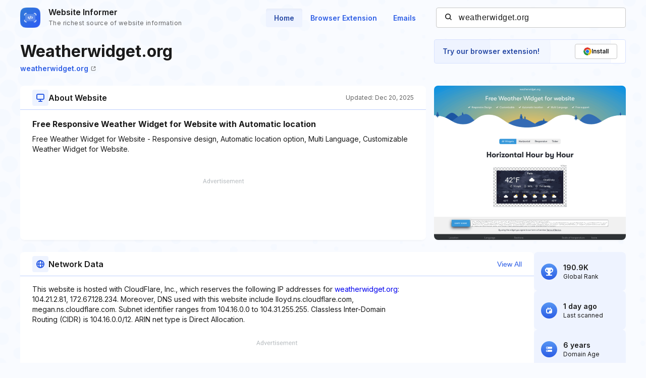

--- FILE ---
content_type: text/html; charset=utf-8
request_url: https://www.google.com/recaptcha/api2/aframe
body_size: 265
content:
<!DOCTYPE HTML><html><head><meta http-equiv="content-type" content="text/html; charset=UTF-8"></head><body><script nonce="uBvt3Ol4ajvYHoeO5s5nBw">/** Anti-fraud and anti-abuse applications only. See google.com/recaptcha */ try{var clients={'sodar':'https://pagead2.googlesyndication.com/pagead/sodar?'};window.addEventListener("message",function(a){try{if(a.source===window.parent){var b=JSON.parse(a.data);var c=clients[b['id']];if(c){var d=document.createElement('img');d.src=c+b['params']+'&rc='+(localStorage.getItem("rc::a")?sessionStorage.getItem("rc::b"):"");window.document.body.appendChild(d);sessionStorage.setItem("rc::e",parseInt(sessionStorage.getItem("rc::e")||0)+1);localStorage.setItem("rc::h",'1766350094513');}}}catch(b){}});window.parent.postMessage("_grecaptcha_ready", "*");}catch(b){}</script></body></html>